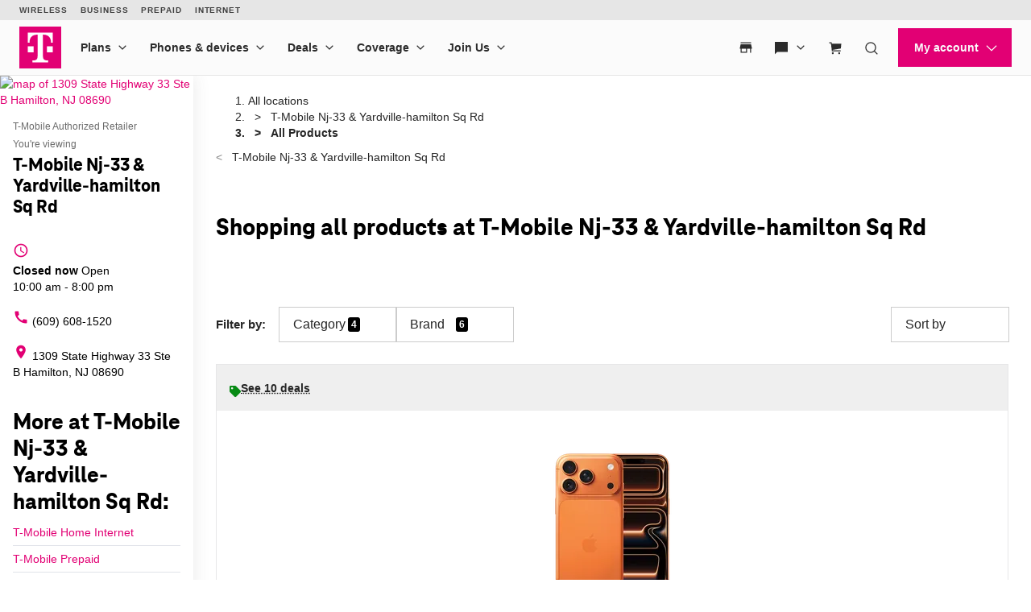

--- FILE ---
content_type: text/html;charset=utf-8
request_url: https://www.t-mobile.com/self-service-content/unav.header.default.header.html
body_size: 12455
content:
<div class="container">
 <div class="xpr-layoutXF">
  <div class="xpr-skipLink" data-xpr-component="skipLink">
   <a class="phx:hide-visually" href="#content-main">Skip to main content</a>
  </div>
  <div data-unav-component="header" class="unav-header">
   <div class="branch-journeys-top" style="display:none;"></div>
   <div class="unav-header__container" x-data="header()" @keydown.escape="isMenuOpen=false; isAccountOpen=false" @click.outside="$event.composedPath().includes($el) ? null : (document.body.classList.remove('no-scroller'), isMenuOpen=false, isAccountOpen=false)" data-subtheme="default" data-unav-header-sticky="true">
    <template x-if="displayScreenShareBanner">
     <div>
      <div class="tdds-notice-bar__container">
       <div class="tdds-notice-bar tdds-notice-bar--announcement tdds-notice-bar--grid">
        <div class="tdds-notice-bar__wrapper">
         <div class="tdds-notice-bar__content phx:align-center">
          <svg viewbox="0 0 1 1" data-size="md" class="phx-icon share-icon phx:color-secondary-400" focusable="false" aria-hidden="true">
           <use href="/etc.clientlibs/digx/experience/clientlibs/clientlib-experience-main/resources/sprite/icons.svg?v4.11#radio-selected"></use>
          </svg>
          <div class="phx:ml-1">
           <p class="tdds-notice-bar__body--bold">Screen share in progress. <button class="tdds-link tdds-link--inline phx:ml-h phx:weight-semibold" type="button" @click="endSession()"> End session. </button></p>
          </div>
         </div>
        </div>
       </div>
       <div class="tdds-notice-bar tdds-notice-bar--caution tdds-notice-bar--grid" x-show="isFullRedaction || isPartialRedaction" x-cloak>
        <div class="tdds-notice-bar__wrapper">
         <div class="tdds-notice-bar__content phx:align-center">
          <svg class="phx-icon share-icon phx:color-caution-300" width="24" height="24" viewbox="0 0 24 24" fill="currentColor" xmlns="http://www.w3.org/2000/svg" focusable="false" aria-hidden="true">
           <path d="M19.7611 21.8691L15.715 17.8537C15.2022 18.0435 14.6339 18.1986 14.0102 18.3191C13.3865 18.4396 12.7163 18.4999 11.9996 18.4999C9.6496 18.4999 7.53615 17.8537 5.65924 16.5614C3.78232 15.2691 2.4086 13.582 1.53809 11.4999C1.90732 10.6166 2.38424 9.79255 2.96886 9.0278C3.55348 8.26306 4.19707 7.59993 4.89964 7.0384L2.13039 4.2384L3.18424 3.18457L20.8149 20.8153L19.7611 21.8691ZM11.9996 15.5768C12.2086 15.5768 12.4227 15.5589 12.6419 15.523C12.8611 15.4871 13.056 15.4345 13.2265 15.3653L8.13424 10.273C8.065 10.4563 8.01244 10.656 7.97654 10.872C7.94064 11.0881 7.92269 11.2974 7.92269 11.4999C7.92269 12.6345 8.31852 13.5977 9.11019 14.3893C9.90185 15.181 10.865 15.5768 11.9996 15.5768ZM18.9534 16.0845L15.8169 12.973C15.8951 12.7602 15.9579 12.532 16.0053 12.2884C16.0528 12.0448 16.0765 11.782 16.0765 11.4999C16.0765 10.3653 15.6807 9.40219 14.889 8.61052C14.0973 7.81885 13.1342 7.42302 11.9996 7.42302C11.7175 7.42302 11.4579 7.44835 11.2208 7.499C10.9836 7.54963 10.7554 7.62559 10.5362 7.72687L8.03424 5.23457C8.66629 4.98329 9.31179 4.79803 9.97076 4.6788C10.6297 4.55956 11.306 4.49995 11.9996 4.49995C14.3432 4.49995 16.4566 5.1461 18.3399 6.4384C20.2233 7.73071 21.597 9.41789 22.4611 11.4999C22.0906 12.3935 21.612 13.2275 21.0255 14.0018C20.439 14.7762 19.7483 15.4704 18.9534 16.0845ZM14.6842 11.8499L11.6746 8.84992C12.1156 8.76659 12.5319 8.79928 12.9236 8.948C13.3153 9.09671 13.6528 9.31786 13.9361 9.61145C14.2259 9.90505 14.438 10.2493 14.5727 10.6441C14.7073 11.039 14.7445 11.4409 14.6842 11.8499Z" />
          </svg>
          <div class="phx:ml-1">
           <template x-if="isFullRedaction">
            <p class="tdds-notice-bar__body--bold">All information on this page is hidden from your Expert.</p>
           </template>
           <template x-if="isPartialRedaction">
            <p class="tdds-notice-bar__body--bold">All personal information on this page is hidden from your Expert.</p>
           </template>
          </div>
         </div>
        </div>
       </div>
      </div>
     </div>
    </template>
    <div class="unav-header__mobile">
     <div class="unav-header__logo unav-header__logo--mobile">
      <a href="/?INTNAV=tNav:Home" data-analytics-navigation-name="Home" target="_self"> <img src="/content/dam/t-mobile/ntm/branding/logos/corporate/tmo-logo-v4.svg" alt="T-Mobile" width="52" height="52"> </a>
     </div>
     <div class="unav-header__mobileAuth">
      <button type="button" class="unav-header__authToggle unav-header__authToggle--unauthenticated" @click="openAuthMobileMenu()" :aria-expanded="isAccountOpen" aria-label="My account" data-domain-mapping="tmo">
       <svg data-size="md" class="phx-icon " width="24" height="24" viewbox="0 0 24 24" fill="currentColor" xmlns="http://www.w3.org/2000/svg" focusable="false" aria-hidden="true">
        <path d="M12 11.6914C11.0375 11.6914 10.2136 11.3487 9.52825 10.6634C8.84275 9.97791 8.5 9.15391 8.5 8.19141C8.5 7.22891 8.84275 6.40499 9.52825 5.71966C10.2136 5.03416 11.0375 4.69141 12 4.69141C12.9625 4.69141 13.7864 5.03416 14.4718 5.71966C15.1573 6.40499 15.5 7.22891 15.5 8.19141C15.5 9.15391 15.1573 9.97791 14.4718 10.6634C13.7864 11.3487 12.9625 11.6914 12 11.6914ZM4.5 19.3069V17.0837C4.5 16.594 4.633 16.1405 4.899 15.7232C5.165 15.3058 5.5205 14.985 5.9655 14.7607C6.95383 14.2762 7.95092 13.9127 8.95675 13.6704C9.96258 13.4281 10.977 13.3069 12 13.3069C13.023 13.3069 14.0374 13.4281 15.0433 13.6704C16.0491 13.9127 17.0462 14.2762 18.0345 14.7607C18.4795 14.985 18.835 15.3058 19.101 15.7232C19.367 16.1405 19.5 16.594 19.5 17.0837V19.3069H4.5Z" />
       </svg> Login </button>
      <div class="unav-header-mobile__cart">
       <div class="unav-headerTool " x-data="headerDropdown()" x-trap="isTabbing || !isDesktop ? isOpen : null" @mouseleave.passive="isDesktop ? isOpen = false : null" @keyup.escape="isDesktop ? isOpen = false : null" :class="{ 'unav-headerTool--open' : isOpen }">
        <div class="unav-headerTool__header" @mouseover.passive="isDesktop &amp;&amp; !isTabbing ? isOpen = true : null">
         <a x-data="unavCart()" href="/cart?INTNAV=tNav:Cart" target="_self" class="unav-headerTool__link false" data-domain-mapping="tmo" :aria-label="ariaLabelCart">
          <svg data-size="sm" class="phx-icon " width="24" height="24" viewbox="0 0 24 24" fill="currentColor" xmlns="http://www.w3.org/2000/svg" focusable="false" aria-hidden="true">
           <path fill-rule="evenodd" clip-rule="evenodd" d="M2 5.75H4.42076L4.73933 7.2151L6.1057 17.75H20V16.25H7.42371L7.33137 15.538L20.164 13.4742L20.8224 6.33696H6.08344L5.62966 4.25H2V5.75ZM9 20.5C9 21.3284 8.32843 22 7.5 22C6.67157 22 6 21.3284 6 20.5C6 19.6716 6.67157 19 7.5 19C8.32843 19 9 19.6716 9 20.5ZM19 20.5C19 21.3284 18.3284 22 17.5 22C16.6716 22 16 21.3284 16 20.5C16 19.6716 16.6716 19 17.5 19C18.3284 19 19 19.6716 19 20.5Z" />
          </svg><span class="unav-headerTool__linkLabel phx:hide-visually unav-headerTool__linkLabel--hideLabel">Cart</span> <span aria-hidden="true" class="unav-headerTool__linkBadge" data-unav-cart-cookie="tmobglobalshareddata"></span> </a>
        </div>
       </div>
      </div>
     </div><button type="button" class="unav-header__menu" @click.prevent="openMobileMenu()" :aria-expanded="isMenuOpen" aria-label="Menu" data-domain-mapping="tmo">
      <svg data-size="xx" class="phx-icon " width="24" height="24" viewbox="0 0 24 24" fill="currentColor" xmlns="http://www.w3.org/2000/svg" focusable="false" aria-hidden="true">
       <path d="M3.5 17.6347V16.1347H20.5V17.6347H3.5ZM3.5 12.7501V11.2501H20.5V12.7501H3.5ZM3.5 7.86545V6.36548H20.5V7.86545H3.5Z" />
      </svg></button>
    </div>
    <div class="unav-header__track" data-header-track x-trap.noscroll="!isDesktop ? isMenuOpen : false" :class="{ 'unav-header__track--open' : isMenuOpen, 'unav-header__track--noscroll' : isAccountOpen }">
     <div class="unav-header__mobileControls">
      <button type="button" @click.prevent="document.body.classList.remove('no-scroller');isMenuOpen = ! isMenuOpen" :aria-expanded="isMenuOpen ? 'true' : 'false'" aria-label="Collapse menu">
       <svg data-size="xx" class="phx-icon " width="24" height="24" viewbox="0 0 24 24" fill="currentColor" xmlns="http://www.w3.org/2000/svg" focusable="false" aria-hidden="true">
        <path d="M6.40002 18.6538L5.34619 17.6L10.9462 12L5.34619 6.40002L6.40002 5.34619L12 10.9462L17.6 5.34619L18.6538 6.40002L13.0538 12L18.6538 17.6L17.6 18.6538L12 13.0538L6.40002 18.6538Z" />
       </svg></button>
     </div>
     <div data-header-primary class="unav-header__primary">
      <div class="unav-header__primaryContainer">
       <div>
        <div class="unav-header__logo unav-header__logo--desktop">
         <a href="/?INTNAV=tNav:Home" data-analytics-navigation-name="Home" data-domain-mapping="tmo" target="_self"> <img src="/content/dam/t-mobile/ntm/branding/logos/corporate/tmo-logo-v4.svg" alt="T-Mobile" width="52" height="52"> </a>
        </div>
       </div>
       <div class="unav-header__search unav-header__search--compact">
        <div class="unav-headerTool unav-headerTool--search unav-search" x-data="unavSearch()" @keydown.escape="closeSearch" @click.outside="$event.composedPath().includes($el) ? null : (isDesktop ? isOpen=false : null)">
         <div data-unav-search-settings data-unav-search-linkpath="/search" data-unav-search-target="_self" data-unav-search-numberofresults="8" data-unav-search-searchhub="TMO" data-unav-search-searchdomain="https://www.t-mobile.com" data-unav-search-enablecaching="true" data-unav-search-enablecachesearchtopsuggestions="true" data-unav-search-enablesearchrecommendations="true" data-unav-search-enablepromotions="true" data-unav-search-enablepopularsearch="true" data-unav-search-popularlinkslabel="POPULAR" data-unav-search-popularsearchcount="4" data-unav-search-enabletopsuggestioncaching="true" data-unav-search-enablerecentsearch="true" data-unav-search-recentsearchcount="5" data-unav-search-recentsearchlabel="RECENT SEARCHES" data-unav-search-enableautosuggestion="true" data-unav-search-autofillcategorycount="2" data-unav-search-autofillsearchcount="3" data-unav-search-enabletopsuggestion="true" data-unav-search-topsuggestionslabel="TOP SUGGESTIONS" data-unav-search-topsuggestionsearchcount="3"></div><button type="button" class="unav-headerTool__link false unav-headerTool__link--search" @click.prevent="openSearch" :aria-expanded="isOpen">
          <svg data-size="sm" class="phx-icon " width="24" height="24" viewbox="0 0 24 24" fill="currentColor" xmlns="http://www.w3.org/2000/svg" focusable="false" aria-hidden="true">
           <path fill-rule="evenodd" clip-rule="evenodd" d="M17.1018 18.1624C15.717 19.3101 13.9391 20 12 20C7.58172 20 4 16.4183 4 12C4 7.58172 7.58172 4 12 4C16.4183 4 20 7.58172 20 12C20 13.9391 19.3101 15.717 18.1624 17.1018L22.5607 21.5001L21.5001 22.5607L17.1018 18.1624ZM18.5 12C18.5 15.5899 15.5899 18.5 12 18.5C8.41015 18.5 5.5 15.5899 5.5 12C5.5 8.41015 8.41015 5.5 12 5.5C15.5899 5.5 18.5 8.41015 18.5 12Z" />
          </svg><span class="unav-headerTool__linkLabel unav-headerTool__linkLabel--hideLabel">Search</span> </button>
         <div x-show="!isDesktop || isOpen" x-trap="isOpen" class="unav-search__overlay" style="display: none">
          <form novalidate autocomplete="off" role="search" aria-label="Sitewide" class="unav-search__form" @submit.prevent="submit(searchTerm,'',$event ,'', false)">
           <input id="unav-search-input-mobile" type="search" placeholder="&nbsp;" class="unav-search__input" autocorrect="off" autocapitalize="off" autocomplete="off" spellcheck="off" role="combobox" aria-autocomplete="list" aria-owns="search-results-recent search-results-popular search-results-categories search-results-suggestions search-results-top-suggestions" x-ref="searchinput" x-model="searchTerm" @keydown="openSearchSuggestions" @touchstart.passive="!isDesktop ? openSearchSuggestionsImmediate : false" @input.debounce.300ms="getSearchSuggestions" @keydown.down="focusFirstSearchResult" @keydown.up="focusLastSearchResult" :aria-expanded="isOpen"> <label class="unav-search__label" for="unav-search-input-mobile"> Search </label> <button type="submit" class="unav-search__submit" :data-analytics-search-input="'tNav|Search|' + searchTerm" :disabled="searchTerm.length === 0">
            <svg data-size="md" class="phx-icon " width="24" height="24" viewbox="0 0 24 24" fill="currentColor" xmlns="http://www.w3.org/2000/svg" focusable="false" aria-hidden="true">
             <path fill-rule="evenodd" clip-rule="evenodd" d="M17.1018 18.1624C15.717 19.3101 13.9391 20 12 20C7.58172 20 4 16.4183 4 12C4 7.58172 7.58172 4 12 4C16.4183 4 20 7.58172 20 12C20 13.9391 19.3101 15.717 18.1624 17.1018L22.5607 21.5001L21.5001 22.5607L17.1018 18.1624ZM18.5 12C18.5 15.5899 15.5899 18.5 12 18.5C8.41015 18.5 5.5 15.5899 5.5 12C5.5 8.41015 8.41015 5.5 12 5.5C15.5899 5.5 18.5 8.41015 18.5 12Z" />
            </svg><span class="phx:hide-visually">Submit search query</span> </button> <button type="button" class="unav-search__close" @click="closeSearch" :aria-expanded="isOpen">
            <svg data-size="md" class="phx-icon " width="24" height="24" viewbox="0 0 24 24" fill="currentColor" xmlns="http://www.w3.org/2000/svg" focusable="false" aria-hidden="true">
             <path d="M8.39998 16.6538L12 13.0538L15.6 16.6538L16.6538 15.6L13.0538 12L16.6538 8.39998L15.6 7.34615L12 10.9462L8.39998 7.34615L7.34615 8.39998L10.9461 12L7.34615 15.6L8.39998 16.6538ZM12.0016 21.5C10.6877 21.5 9.45268 21.2506 8.29655 20.752C7.1404 20.2533 6.13472 19.5765 5.2795 18.7217C4.42427 17.8669 3.74721 16.8616 3.24833 15.706C2.74944 14.5504 2.5 13.3156 2.5 12.0017C2.5 10.6877 2.74933 9.45268 3.248 8.29655C3.74667 7.1404 4.42342 6.13472 5.27825 5.2795C6.1331 4.42427 7.13834 3.74721 8.29398 3.24833C9.44959 2.74944 10.6844 2.5 11.9983 2.5C13.3122 2.5 14.5473 2.74933 15.7034 3.248C16.8596 3.74667 17.8652 4.42342 18.7205 5.27825C19.5757 6.1331 20.2527 7.13834 20.7516 8.29398C21.2505 9.44959 21.5 10.6844 21.5 11.9983C21.5 13.3122 21.2506 14.5473 20.752 15.7034C20.2533 16.8596 19.5765 17.8652 18.7217 18.7205C17.8669 19.5757 16.8616 20.2527 15.706 20.7516C14.5504 21.2505 13.3156 21.5 12.0016 21.5Z" />
            </svg><span class="phx:hide-visually">Close out of search</span> </button>
          </form>
          <div class="unav-search__results" x-ref="searchresults" x-show="isOpen" @keydown.down="$focus.wrap().next()" @keydown.up="$focus.wrap().previous()">
           <div class="unav-search__group unav-search__group--recent" x-show="enableRecentSearch &amp;&amp; searchTerm.length === 0 &amp;&amp; recentSearch.length>0">
            <span class="unav-search__heading" id="results-describedby-recent-mobile" x-text="'RECENT SEARCHES'||'Recent Search'"></span>
            <ul id="search-results-recent-mobile" aria-labelledby="results-describedby-recent-mobile">
             <template x-for="item in recentSearch">
              <li>
               <svg data-size="md" class="phx-icon " width="24" height="24" viewbox="0 0 24 24" fill="currentColor" xmlns="http://www.w3.org/2000/svg" focusable="false" aria-hidden="true">
                <path fill-rule="evenodd" clip-rule="evenodd" d="M17.1018 18.1624C15.717 19.3101 13.9391 20 12 20C7.58172 20 4 16.4183 4 12C4 7.58172 7.58172 4 12 4C16.4183 4 20 7.58172 20 12C20 13.9391 19.3101 15.717 18.1624 17.1018L22.5607 21.5001L21.5001 22.5607L17.1018 18.1624ZM18.5 12C18.5 15.5899 15.5899 18.5 12 18.5C8.41015 18.5 5.5 15.5899 5.5 12C5.5 8.41015 8.41015 5.5 12 5.5C15.5899 5.5 18.5 8.41015 18.5 12Z" />
               </svg><button type="button" @click="submit(item,'',$event,'', false)" x-text="item" :disabled="recentSearch.length===0" :aria-label="'Search for '+ item" data-analytics-search="tNav|Search|Recent Searches"> </button></li>
             </template>
            </ul><span role="status" class="phx:hide-visually" aria-live="polite" x-text="recentSearch?.length + ' recent searches'"></span>
           </div>
           <div class="unav-search__group unav-search__group--popular" x-show="enablePopularSearch &amp;&amp; searchTerm.length === 0 &amp;&amp; popularSuggestions.length>0">
            <span class="unav-search__heading" id="results-describedby-popular-mobile" x-text="'POPULAR' || 'Popular'"></span>
            <ul x-show="searchTerm.length === 0" id="search-results-popular-mobile" aria-labelledby="results-describedby-popular-mobile">
             <template x-for="popular in popularSuggestions">
              <li><button type="button" x-show="popular &amp;&amp; popular.displayText &amp;&amp; popular.expression" @click="submit(popular.expression,'',$event,'Popular', true)" x-html="popular.displayText" :disabled="searchTerm.length>0 || popularSuggestions?.length===0" :aria-label="'Search for '+ popular?.expression" data-analytics-search="tNav|Search|Popular"> </button></li>
             </template>
            </ul><span role="status" class="phx:hide-visually" aria-live="polite" x-text="popularSuggestions?.length + ' popular search suggestions'"></span>
           </div>
           <div class="unav-search__group unav-search__group--top" x-show="searchTerm.length >= 3 &amp;&amp; topSuggestionItem?.displayText &amp;&amp; topSuggestionItem?.expression &amp;&amp; topSuggestions?.categories?.length>0">
            <button type="button" @click="submit(topSuggestionItem?.expression,'',$event,'', true)" x-html="topSuggestionItem?.displayText" :disabled="searchTerm.length<=3 || !topSuggestionItem?.displayText || !topSuggestionItem?.expression" :aria-label="'Search for '+ topSuggestionItem?.expression" data-analytics-search="tNav|Search"> </button>
           </div>
           <div class="unav-search__group unav-search__group--categories" x-show="searchTerm.length >= 3 &amp;&amp; topSuggestionItem &amp;&amp; topSuggestions?.categories?.length>0">
            <span class="phx:hide-visually" id="results-describedby-categories-mobile">Categories</span>
            <ul id="search-results-categories-mobile" aria-labelledby="results-describedby-categories-mobile">
             <template x-for="category in topSuggestions?.categories">
              <li><button type="button" :disabled="!searchTerm || searchTerm.length===0 || topSuggestions?.categories?.length===0" :data-analytics-search="'tNav|Search|'+ category +'|' + topSuggestionItem?.expression" :aria-label="'Search for '+ searchTerm +' in '+ category" x-html="category" @click="submit(topSuggestionItem?.expression, category, $event,'', true)"> </button></li>
             </template>
            </ul><span role="status" class="phx:hide-visually" aria-live="polite" x-text="topSuggestions?.categories?.length + ' categories'"></span>
           </div>
           <div class="unav-search__group unav-search__group--suggestions" x-show="searchTerm.length > 0">
            <span class="phx:hide-visually" id="results-describedby-suggestions-mobile">Suggestions</span>
            <ul id="search-results-suggestions-mobile" aria-labelledby="results-describedby-suggestions-mobile">
             <template x-for="item in searchSuggestions">
              <li><button type="button" @click="submit(item.expression, '' , $event,'', true)" x-html="item.displayText" :disabled="searchTerm.length===0 || searchSuggestions?.length===0" :aria-label="'Search for '+ item?.expression" data-analytics-search="tNav|Search"> </button></li>
             </template>
            </ul><span role="status" class="phx:hide-visually" aria-live="polite" x-text="searchSuggestions?.length + ' search suggestions'"></span>
           </div>
           <div class="unav-search__group unav-search__group--popular" x-show="enableTopSuggestion &amp;&amp; searchTerm.length >= 3 &amp;&amp; topSuggestions?.topSugResult?.length>0">
            <span class="unav-search__heading" id="results-describedby-top-suggestions-mobile" x-text="'TOP SUGGESTIONS'|| 'Top Suggestions'"></span>
            <ul id="search-results-top-suggestions-mobile" aria-labelledby="results-describedby-top-suggestions-mobile">
             <template x-for="item in topSuggestions?.topSugResult">
              <li x-show="item?.uri"><a @click="coveoEvent(item)" :href="item.uri" class="unav-search__device" :aria-hidden="searchTerm.length<=3 || topSuggestions?.topSugResult?.length===0 ? 'true' : 'false'" data-analytics-search="tNav|Search|Top Suggestions">
                <template x-if="item.thumbnail">
                 <img class="unav-search__deviceImg" :src="item.thumbnail" alt="">
                </template>
                <div class="unav-search__deviceInfo">
                 <p x-show="item.brand" x-text="item.brand" class="phx:weight-bold"></p>
                 <p x-show="item.familyname" x-html="item.familyname"></p>
                 <p x-show="item.date" x-text="item.date"></p>
                </div></a></li>
             </template>
            </ul><span role="status" class="phx:hide-visually" aria-live="polite" x-text="topSuggestions?.topSugResult?.length + ' top suggestions'"></span>
           </div>
          </div>
         </div>
        </div>
       </div>
       <nav class="unav-header__nav" aria-label="Main">
        <ul class="unav-nav unav-headerNav">
         <li class="unav-headerNav__item" x-data="headerDropdown()" x-trap="isTabbing || !isDesktop ? isOpen : null" @mouseleave="isDesktop ? isOpen = false : null" @keyup.escape="isDesktop ? isOpen = false : null" @click.outside="$event.composedPath().includes($el) ? null : (isDesktop ? isOpen=false : null)" :class="{ 'unav-headerNav__item--open' : isOpen }" data-customer="any">
          <div class="unav-headerNav__header" @mouseover="isDesktop &amp;&amp; !isTabbing ? isOpen = true : null">
           <a href="/cell-phone-plans?INTNAV=tNav%3APlans" class="unav-headerNav__header-link " data-analytics-navigation-name="Plans" data-domain-mapping="none" target="_self">Plans</a> <button type="button" class="unav-header__toggle" @click.prevent="isOpen = !isOpen" :aria-expanded="isOpen"> <span class="phx:hide-visually">Plans</span>
            <svg data-size="xx" class="phx-icon unav-headerNav__chevron" width="24" height="24" viewbox="0 0 24 24" fill="currentColor" xmlns="http://www.w3.org/2000/svg" focusable="false" aria-hidden="true">
             <path d="M12 15.3541L6.34619 9.70031L7.40002 8.64648L12 13.2465L16.6 8.64648L17.6538 9.70031L12 15.3541Z" />
            </svg></button>
          </div>
          <div class="unav-header__dropdown" :class="{ 'unav-header__dropdown--open' : isOpen }">
           <ul class="unav-nav__columns">
            <li data-customer="any" style="--index: 0"><span class="unav-nav__columnHeading " data-domain-mapping="tmo">Mobile plans</span>
             <ul class="unav-nav__column">
              <li data-customer="any"><a href="/cell-phone-plans?INTNAV=tNav%3APlans%3AMagenta" data-analytics-navigation-name="Mobile plans|Unlimited Phone Plans" target="_self" data-domain-mapping="none">Unlimited Phone Plans</a></li>
              <li data-customer="any"><a href="/cell-phone-plans/unlimited-55-senior-discount-plans?INTNAV=tNav%3APlans%3AUnlimitedAge55" data-analytics-navigation-name="Mobile plans|Unlimited Age 55+" target="_self">Unlimited Age 55+</a></li>
              <li data-customer="any"><a href="/cell-phone-plans/military-discount-plans?INTNAV=tNav%3APlans%3AMilitaryVeterans" data-analytics-navigation-name="Mobile plans|Military &amp; Veterans" target="_self">Military &amp; Veterans</a></li>
              <li data-customer="any"><a href="/cell-phone-plans/first-responder-discounts?INTNAV=tNav%3APlans%3AFirstResponder" data-analytics-navigation-name="Mobile plans|First Responder" target="_self">First Responder</a></li>
             </ul></li>
            <li data-customer="any" style="--index: 1"><span class="unav-nav__columnHeading " data-domain-mapping="tmo">Other plans</span>
             <ul class="unav-nav__column">
              <li data-customer="any"><a href="/home-internet/plans?INTNAV=tNav%3APlans%3AHomeInternet" data-analytics-navigation-name="Other plans|5G Home Internet Plans" target="_self">5G Home Internet Plans</a></li>
              <li data-customer="any"><a href="https://fiber.t-mobile.com/offer/plans?INTNAV=tNav%3AFiberInternetPlans" data-analytics-navigation-name="Other plans|Fiber Internet Plans" target="_self">Fiber Internet Plans</a></li>
              <li data-customer="any"><a href="/cell-phone-plans/affordable-data-plans?INTNAV=tNav%3APlans%3AWatchAndTabletPlans" data-analytics-navigation-name="Other plans|Watch &amp; Tablet Plans" target="_self">Watch &amp; Tablet Plans</a></li>
              <li data-customer="any"><a href="https://prepaid.t-mobile.com/prepaid-plans?brand=TMOPrepaid&amp;icid=MGPR_MTW_U_EVTMOPREPD_3F1BE1C5C94EB7F638920&amp;INTNAV=tNav%3APlans%3APrepaidPhonePlans" data-analytics-navigation-name="Other plans|Prepaid Phone Plans" target="_self">Prepaid Phone Plans</a></li>
              <li data-customer="any"><a href="https://www.t-mobile.com/business/wireless-business-plans?INTNAV=tNav%3APlans%3ABusinessPhonePlans" data-analytics-navigation-name="Other plans|Business Phone Plans" target="_self" data-domain-mapping="none">Business Phone Plans</a></li>
             </ul></li>
           </ul>
          </div></li>
         <li class="unav-headerNav__item" x-data="headerDropdown()" x-trap="isTabbing || !isDesktop ? isOpen : null" @mouseleave="isDesktop ? isOpen = false : null" @keyup.escape="isDesktop ? isOpen = false : null" @click.outside="$event.composedPath().includes($el) ? null : (isDesktop ? isOpen=false : null)" :class="{ 'unav-headerNav__item--open' : isOpen }" data-customer="any">
          <div class="unav-headerNav__header" @mouseover="isDesktop &amp;&amp; !isTabbing ? isOpen = true : null">
           <a href="/cell-phones?INTNAV=tNav%3ADevices" class="unav-headerNav__header-link " data-analytics-navigation-name="Phones &amp; devices" data-domain-mapping="tmo" target="_self">Phones &amp; devices</a> <button type="button" class="unav-header__toggle" @click.prevent="isOpen = !isOpen" :aria-expanded="isOpen"> <span class="phx:hide-visually">Phones &amp; devices</span>
            <svg data-size="xx" class="phx-icon unav-headerNav__chevron" width="24" height="24" viewbox="0 0 24 24" fill="currentColor" xmlns="http://www.w3.org/2000/svg" focusable="false" aria-hidden="true">
             <path d="M12 15.3541L6.34619 9.70031L7.40002 8.64648L12 13.2465L16.6 8.64648L17.6538 9.70031L12 15.3541Z" />
            </svg></button>
          </div>
          <div class="unav-header__dropdown" :class="{ 'unav-header__dropdown--open' : isOpen }">
           <ul class="unav-nav__single__column">
            <li data-customer="any" style="--index: 0"><a class=" " target="_self" data-domain-mapping="tmo" data-analytics-navigation-name="Phones &amp; devices|Cell phones" href="/cell-phones?INTNAV=tNav%3ADevices%3ACellPhones">Cell phones</a></li>
            <li data-customer="any" style="--index: 1"><a class=" " target="_self" data-domain-mapping="tmo" data-analytics-navigation-name="Phones &amp; devices|5G phones" href="/5g/phones?INTNAV=tNav%3ADevices%3A5GPhones">5G phones</a></li>
            <li data-customer="any" style="--index: 2"><a class=" " target="_self" data-domain-mapping="tmo" data-analytics-navigation-name="Phones &amp; devices|Tablets" href="/tablets?INTNAV=tNav%3ADevices%3ATablets">Tablets</a></li>
            <li data-customer="any" style="--index: 3"><a class=" " target="_self" data-domain-mapping="tmo" data-analytics-navigation-name="Phones &amp; devices|Smartwatches" href="/smart-watches?INTNAV=tNav%3ADevices%3ASmartwatches">Smartwatches</a></li>
            <li data-customer="any" style="--index: 4"><a class=" " target="_self" data-domain-mapping="tmo" data-analytics-navigation-name="Phones &amp; devices|Hotspots &amp; more" href="/hotspots-iot-connected-devices?INTNAV=tNav%3ADevices%3AHotspotsIoT">Hotspots &amp; more</a></li>
            <li data-customer="any" style="--index: 5"><a class=" " target="_self" data-domain-mapping="tmo" data-analytics-navigation-name="Phones &amp; devices|Accessories" href="/accessories?INTNAV=tNav%3ADevices%3AAccessories">Accessories</a></li>
            <li data-customer="any" style="--index: 6"><a class=" " target="_self" data-domain-mapping="none" data-analytics-navigation-name="Phones &amp; devices|Bring your own device" href="/commerce/bring-your-own-phone?INTNAV=tNav%3ADevices%3ABYOD">Bring your own device</a></li>
            <li data-customer="any" style="--index: 7"><a class=" " target="_self" data-domain-mapping="none" data-analytics-navigation-name="Phones &amp; devices|Holiday Tech Gift Ideas 2025" href="/devices/tech-gifts?INTNAV=tNav%3ADevices%3AHolidayTechGiftIdeas2025">Holiday Tech Gift Ideas 2025</a></li>
           </ul>
          </div></li>
         <li class="unav-headerNav__item" x-data="headerDropdown()" x-trap="isTabbing || !isDesktop ? isOpen : null" @mouseleave="isDesktop ? isOpen = false : null" @keyup.escape="isDesktop ? isOpen = false : null" @click.outside="$event.composedPath().includes($el) ? null : (isDesktop ? isOpen=false : null)" :class="{ 'unav-headerNav__item--open' : isOpen }" data-customer="any">
          <div class="unav-headerNav__header" @mouseover="isDesktop &amp;&amp; !isTabbing ? isOpen = true : null">
           <a href="/offers?INTNAV=tNav%3ADeals" class="unav-headerNav__header-link " data-analytics-navigation-name="Deals" data-domain-mapping="tmo" target="_self">Deals</a> <button type="button" class="unav-header__toggle" @click.prevent="isOpen = !isOpen" :aria-expanded="isOpen"> <span class="phx:hide-visually">Deals</span>
            <svg data-size="xx" class="phx-icon unav-headerNav__chevron" width="24" height="24" viewbox="0 0 24 24" fill="currentColor" xmlns="http://www.w3.org/2000/svg" focusable="false" aria-hidden="true">
             <path d="M12 15.3541L6.34619 9.70031L7.40002 8.64648L12 13.2465L16.6 8.64648L17.6538 9.70031L12 15.3541Z" />
            </svg></button>
          </div>
          <div class="unav-header__dropdown" :class="{ 'unav-header__dropdown--open' : isOpen }">
           <ul class="unav-nav__single__column">
            <li data-customer="any" style="--index: 0"><a class=" " target="_self" data-domain-mapping="tmo" data-analytics-navigation-name="Deals|See all deals" href="/offers?INTNAV=tNav%3ADeals%3AAll">See all deals</a></li>
            <li data-customer="any" style="--index: 1"><a class=" " target="_self" data-domain-mapping="tmo" data-analytics-navigation-name="Deals|Apple" href="/offers/apple-iphone-deals?INTNAV=tNav%3ADeals%3AApple">Apple</a></li>
            <li data-customer="any" style="--index: 2"><a class=" " target="_self" data-domain-mapping="tmo" data-analytics-navigation-name="Deals|Samsung" href="/offers/samsung-phone-deals?INTNAV=tNav%3ADeals%3ASamsung">Samsung</a></li>
            <li data-customer="any" style="--index: 3"><a class=" " target="_self" data-domain-mapping="tmo" data-analytics-navigation-name="Deals|Motorola" href="/offers/motorola-phone-deals?INTNAV=tNav%3ADeals%3AMotorola">Motorola</a></li>
            <li data-customer="any" style="--index: 4"><a class=" " target="_self" data-domain-mapping="tmo" data-analytics-navigation-name="Deals|Google" href="/offers/google-phone-deals?INTNAV=tNav%3ADeals%3AGoogle">Google</a></li>
            <li data-customer="any" style="--index: 5"><a class=" " target="_self" data-domain-mapping="none" data-analytics-navigation-name="Deals|Revvl" href="/offers/t-mobile-revvl-phone-deals?INTNAV=tNav%3ADeals%3AREVVL">Revvl</a></li>
            <li data-customer="any" style="--index: 6"><a class=" " target="_self" data-domain-mapping="none" data-analytics-navigation-name="Deals|Free &amp; Zero Down Phones" href="/switch/free-cell-phone-with-plan?INTNAV=tNav%3ADeals%3AFreeZeroDownPhones">Free &amp; Zero Down Phones</a></li>
            <li data-customer="any" style="--index: 7"><a class=" " target="_self" data-domain-mapping="none" data-analytics-navigation-name="Deals|Black Friday Deals" href="/offers/black-friday-deals?INTNAV=tNav%3ADeals%3ABlackFridayDeals">Black Friday Deals</a></li>
            <li data-customer="any" style="--index: 8"><a class=" " target="_self" data-domain-mapping="none" data-analytics-navigation-name="Deals|Cyber Monday Deals" href="/offers/cyber-monday-deals?INTNAV=tNav%3ADeals%3ACyberMondayDeals">Cyber Monday Deals</a></li>
           </ul>
          </div></li>
         <li class="unav-headerNav__item" x-data="headerDropdown()" x-trap="isTabbing || !isDesktop ? isOpen : null" @mouseleave="isDesktop ? isOpen = false : null" @keyup.escape="isDesktop ? isOpen = false : null" @click.outside="$event.composedPath().includes($el) ? null : (isDesktop ? isOpen=false : null)" :class="{ 'unav-headerNav__item--open' : isOpen }" data-customer="any">
          <div class="unav-headerNav__header" @mouseover="isDesktop &amp;&amp; !isTabbing ? isOpen = true : null">
           <a href="/coverage/network?INTNAV=tNav%3ACoverage" class="unav-headerNav__header-link " data-analytics-navigation-name="Coverage" data-domain-mapping="tmo" target="_self">Coverage</a> <button type="button" class="unav-header__toggle" @click.prevent="isOpen = !isOpen" :aria-expanded="isOpen"> <span class="phx:hide-visually">Coverage</span>
            <svg data-size="xx" class="phx-icon unav-headerNav__chevron" width="24" height="24" viewbox="0 0 24 24" fill="currentColor" xmlns="http://www.w3.org/2000/svg" focusable="false" aria-hidden="true">
             <path d="M12 15.3541L6.34619 9.70031L7.40002 8.64648L12 13.2465L16.6 8.64648L17.6538 9.70031L12 15.3541Z" />
            </svg></button>
          </div>
          <div class="unav-header__dropdown" :class="{ 'unav-header__dropdown--open' : isOpen }">
           <ul class="unav-nav__single__column">
            <li data-customer="any" style="--index: 0"><a class=" " target="_self" data-domain-mapping="tmo" data-analytics-navigation-name="Coverage|Our network" href="/coverage/network?INTNAV=tNav%3ACoverage%3ANetwork">Our network</a></li>
            <li data-customer="any" style="--index: 1"><a class=" " target="_self" data-domain-mapping="tmo" data-analytics-navigation-name="Coverage|4G &amp; 5G Coverage map" href="/coverage/coverage-map?INTNAV=tNav%3ACoverage%3A5G4GCoverageMap">4G &amp; 5G Coverage map</a></li>
            <li data-customer="any" style="--index: 2"><a class=" " target="_self" data-domain-mapping="tmo" data-analytics-navigation-name="Coverage|What is 5G" href="/5g?INTNAV=tNav%3ACoverage%3AWhatIs5G">What is 5G</a></li>
            <li data-customer="any" style="--index: 3"><a class=" " target="_self" data-domain-mapping="none" data-analytics-navigation-name="Coverage|Satellite Phone Service" href="/coverage/satellite-phone-service?INTNAV=tNav%3ACoverage%3ARural5GInternet">Satellite Phone Service</a></li>
            <li data-customer="any" style="--index: 4"><a class=" " target="_self" data-domain-mapping="tmo" data-analytics-navigation-name="Coverage|Rural &amp; Small Towns" href="/coverage/small-towns-rural-areas?INTNAV=tNav%3ACoverage%3ARural5GInternet">Rural &amp; Small Towns</a></li>
            <li data-customer="any" style="--index: 5"><a class=" " target="_self" data-domain-mapping="tmo" data-analytics-navigation-name="Coverage|Try our network" href="/offers/free-trial?INTNAV=tNav%3AWhy%3ATryOurNetwork">Try our network</a></li>
            <li data-customer="any" style="--index: 6"><a class=" " target="_self" data-domain-mapping="tmo" data-analytics-navigation-name="Coverage|5G news" href="/news/category/network?INTNAV=tNav%3ACoverage%3A5GNews">5G news</a></li>
            <li data-customer="any" style="--index: 7"><a class=" " target="_self" data-domain-mapping="tmo" data-analytics-navigation-name="Coverage|Home Internet" href="/home-internet/eligibility?INTNAV=tNav%3ACoverage%3AHomeInternet">Home Internet</a></li>
           </ul>
          </div></li>
         <li class="unav-headerNav__item" x-data="headerDropdown()" x-trap="isTabbing || !isDesktop ? isOpen : null" @mouseleave="isDesktop ? isOpen = false : null" @keyup.escape="isDesktop ? isOpen = false : null" @click.outside="$event.composedPath().includes($el) ? null : (isDesktop ? isOpen=false : null)" :class="{ 'unav-headerNav__item--open' : isOpen }" data-customer="any">
          <div class="unav-headerNav__header" @mouseover="isDesktop &amp;&amp; !isTabbing ? isOpen = true : null">
           <a href="/resources/how-to-join-us?INTNAV=tNav%3AJoin" class="unav-headerNav__header-link " data-analytics-navigation-name="Join Us" data-domain-mapping="none" target="_self">Join Us</a> <button type="button" class="unav-header__toggle" @click.prevent="isOpen = !isOpen" :aria-expanded="isOpen"> <span class="phx:hide-visually">Join Us</span>
            <svg data-size="xx" class="phx-icon unav-headerNav__chevron" width="24" height="24" viewbox="0 0 24 24" fill="currentColor" xmlns="http://www.w3.org/2000/svg" focusable="false" aria-hidden="true">
             <path d="M12 15.3541L6.34619 9.70031L7.40002 8.64648L12 13.2465L16.6 8.64648L17.6538 9.70031L12 15.3541Z" />
            </svg></button>
          </div>
          <div class="unav-header__dropdown" :class="{ 'unav-header__dropdown--open' : isOpen }">
           <ul class="unav-nav__columns">
            <li data-customer="any" style="--index: 0"><span class="unav-nav__columnHeading " data-domain-mapping="tmo">Switch to <nobr>T-Mobile</nobr></span>
             <ul class="unav-nav__column">
              <li data-customer="any"><a href="/resources/how-to-join-us?INTNAV=tNav%3AJoinUs%3AHowToSwitch" data-analytics-navigation-name="Switch to T-Mobile|How to switch" target="_self" data-domain-mapping="none">How to switch</a></li>
              <li data-customer="prospect"><a href="/cell-phone-plans/find-best-plan-for-you?INTNAV=tNav%3AJoinUs%3AHelpMePickAPlanAndPhone" data-analytics-navigation-name="Switch to T-Mobile|Help me pick a plan &amp; phone" target="_self" data-domain-mapping="none">Help me pick a plan &amp; phone</a></li>
              <li data-customer="any"><a href="/resources/bring-your-own-phone?INTNAV=tNav%3AJoinUs%3ABYOD" data-analytics-navigation-name="Switch to T-Mobile|Bring your own phone" target="_self" data-domain-mapping="none">Bring your own phone</a></li>
              <li data-customer="any"><a href="/resources/keep-your-number?INTNAV=tNav%3AJoinUs%3AKeepYourNumber" data-analytics-navigation-name="Switch to T-Mobile|Keep your number" target="_self" data-domain-mapping="none">Keep your number</a></li>
              <li data-customer="any"><a href="/switch/keep-phone-switch-from-verizon-or-att?INTNAV=tNav%3AJoinUs%3AKeepAndSwitch" data-analytics-navigation-name="Switch to T-Mobile|Keep &amp; switch" target="_self" data-domain-mapping="none">Keep &amp; switch</a></li>
              <li data-customer="any"><a href="/switch/pay-off-carrier-etf-phone-deal?INTNAV=tNav%3AJoinUs%3ACarrierFreedomDeal" data-analytics-navigation-name="Switch to T-Mobile|Family Freedom" target="_self" data-domain-mapping="none">Family Freedom</a></li>
              <li data-customer="any"><a href="/offers/free-trial?INTNAV=tNav%3AJoinUs%3ATryOur5gNetwork" data-analytics-navigation-name="Switch to T-Mobile|Try our network" target="_self" data-domain-mapping="none">Try our network</a></li>
             </ul></li>
            <li data-customer="any" style="--index: 1"><span class="unav-nav__columnHeading " data-domain-mapping="tmo">Customer benefits</span>
             <ul class="unav-nav__column">
              <li data-customer="any"><a href="/benefits?INTNAV=tNav%3AJoinUs%3ABenefits" data-analytics-navigation-name="Customer benefits|See all benefits" target="_self" data-domain-mapping="none">See all benefits</a></li>
              <li data-customer="any"><a href="/membership?INTNAV=tNav%3AJoinUs%3AMembership" data-analytics-navigation-name="Customer benefits|Why become a member" target="_self" data-domain-mapping="none">Why become a member</a></li>
              <li data-customer="any"><a href="/tv-streaming?INTNAV=tNav%3AJoinUs%3ATvStreamingDeals" data-analytics-navigation-name="Customer benefits|TV &amp; streaming" target="_self" data-domain-mapping="none">TV &amp; streaming</a></li>
              <li data-customer="any"><a href="/benefits/travel?INTNAV=tNav%3AJoinUs%3ATravel" data-analytics-navigation-name="Customer benefits|Travel benefits" target="_self" data-domain-mapping="none">Travel benefits</a></li>
              <li data-customer="any"><a href="/benefits/music-deals?INTNAV=tNav%3AJoinUs%3AMusicDeals" data-analytics-navigation-name="Customer benefits|Music &amp; concert perks" target="_self" data-domain-mapping="none">Music &amp; concert perks</a></li>
              <li data-customer="any"><a href="/benefits/scam-shield?INTNAV=tNav%3AJoinUs%3AScamShield" data-analytics-navigation-name="Customer benefits|Block scam calls" target="_self" data-domain-mapping="none">Block scam calls</a></li>
              <li data-customer="any"><a href="/offers/t-mobile-tuesdays?INTNAV=tNav%3AJoinUs%3AT-MobileTuesdays" data-analytics-navigation-name="Customer benefits|T-Mobile Tuesdays" target="_self" data-domain-mapping="none"><nobr>T-Mobile</nobr> Tuesdays</a></li>
             </ul></li>
           </ul>
          </div></li>
        </ul>
       </nav>
       <div class="unav-header__aside" data-unav-header-aside>
        <div class="unav-header__store">
         <div class="unav-headerTool " x-data="headerDropdown()" x-trap="isTabbing || !isDesktop ? isOpen : null" @mouseleave.passive="isDesktop ? isOpen = false : null" @keyup.escape="isDesktop ? isOpen = false : null" :class="{ 'unav-headerTool--open' : isOpen }">
          <div class="unav-headerTool__header" @mouseover.passive="isDesktop &amp;&amp; !isTabbing ? isOpen = true : null">
           <a href="/stores/locator?INTNAV=tNav:StoreLocator" target="_self" class="unav-headerTool__link false" data-analytics-navigation-name="Find a store" data-domain-mapping="tmo">
            <svg data-size="sm" class="phx-icon " width="24" height="24" viewbox="0 0 24 24" fill="currentColor" xmlns="http://www.w3.org/2000/svg" focusable="false" aria-hidden="true">
             <path d="M4.21169 5.74995V4.25H19.7886V5.74995H4.21169ZM4.25017 19.75V13.75H3.13477V12.25L4.21169 7.25H19.7886L20.8655 12.25V13.75H19.7501V19.75H18.2502V13.75H13.7501V19.75H4.25017ZM5.75012 18.25H12.2502V13.75H5.75012V18.25Z" />
            </svg><span class="unav-headerTool__linkLabel unav-headerTool__linkLabel--hideLabel">Find a store</span> </a>
          </div>
         </div>
        </div>
        <div class="unav-header__support">
         <div class="unav-headerTool unav-headerTool--children" x-data="headerDropdown()" x-trap="isTabbing || !isDesktop ? isOpen : null" @mouseleave.passive="isDesktop ? isOpen = false : null" @keyup.escape="isDesktop ? isOpen = false : null" :class="{ 'unav-headerTool--open' : isOpen }" @click-away="isOpen = false">
          <div class="unav-headerTool__header" @mouseover.passive="isDesktop &amp;&amp; !isTabbing ? isOpen = true : null">
           <a href="/contact-us?INTNAV=tNav:ContactUs" target="_self" class="unav-headerTool__link false" data-analytics-navigation-name="Contact &amp; support" data-domain-mapping="tmo">
            <svg data-size="sm" class="phx-icon " width="24" height="24" viewbox="0 0 24 24" fill="currentColor" xmlns="http://www.w3.org/2000/svg" focusable="false" aria-hidden="true">
             <path d="M2.5 22.0384V3.5H21.5V18.5H6.03845L2.5 22.0384Z" />
            </svg><span class="unav-headerTool__linkLabel unav-headerTool__linkLabel--hideLabel">Contact &amp; support</span> </a> <button type="button" class="unav-header__toggle" @click.prevent="isOpen = !isOpen" :aria-expanded="isOpen"> <span class="phx:hide-visually">Contact &amp; support</span>
            <svg data-size="sm" class="phx-icon unav-headerTool__chevron" width="24" height="24" viewbox="0 0 24 24" fill="currentColor" xmlns="http://www.w3.org/2000/svg" focusable="false" aria-hidden="true">
             <path d="M12 15.3541L6.34619 9.70031L7.40002 8.64648L12 13.2465L16.6 8.64648L17.6538 9.70031L12 15.3541Z" />
            </svg></button>
          </div>
          <div class="unav-header__dropdown" :class="{ 'unav-header__dropdown--open' : isOpen }">
           <ul class="unav-nav">
            <li data-customer="any" style="--index: 0" data-analytics-navigation-name="Contact &amp; support|Chat with an expert" class="livePersonLink" id="lpUnavLink"></li>
            <li data-customer="any" style="--index: 1"><a id="call-us" target="_self" data-domain-mapping="tmo" data-analytics-navigation-name="Contact &amp; support|1-800-T-MOBILE" href="tel:1-800-866-2453">1-800-<nobr>T-MOBILE</nobr></a></li>
            <li data-customer="any" style="--index: 2"><a target="_self" data-domain-mapping="tmo" data-analytics-navigation-name="Contact &amp; support|Check order status" href="/orders/order-status?INTNAV=tNav%3AContactUs%3ACheckOrderStatus">Check order status</a></li>
            <li data-customer="any" style="--index: 3"><a target="_self" data-domain-mapping="tmo" data-analytics-navigation-name="Contact &amp; support|Help &amp; support" href="/support?INTNAV=tNav%3AContactUs%3ASupport">Help &amp; support</a></li>
            <li data-customer="any" style="--index: 4" data-analytics-navigation-name="Contact &amp; support|Feedback" id="digital-nav-header-div-feedbackLink"></li>
            <li data-customer="any" style="--index: 5"><button type="button" @click="eventNavTypeHandler" class="phx:ta-left" data-event-name="webScreenShare" data-event-data="{&quot;modalId&quot;:&quot;webscreenshare-modal-accept&quot;}" target="_self" data-analytics-navigation-name="Contact &amp; support|Screen share with an Expert" x-cq-linkchecker="skip"> Screen share with an Expert </button></li>
           </ul>
          </div>
         </div>
        </div>
        <div class="unav-header__cart">
         <div class="unav-headerTool " x-data="headerDropdown()" x-trap="isTabbing || !isDesktop ? isOpen : null" @mouseleave.passive="isDesktop ? isOpen = false : null" @keyup.escape="isDesktop ? isOpen = false : null" :class="{ 'unav-headerTool--open' : isOpen }">
          <div class="unav-headerTool__header" @mouseover.passive="isDesktop &amp;&amp; !isTabbing ? isOpen = true : null">
           <a x-data="unavCart()" href="/cart?INTNAV=tNav:Cart" target="_self" class="unav-headerTool__link false" data-domain-mapping="tmo" :aria-label="ariaLabelCart">
            <svg data-size="sm" class="phx-icon " width="24" height="24" viewbox="0 0 24 24" fill="currentColor" xmlns="http://www.w3.org/2000/svg" focusable="false" aria-hidden="true">
             <path fill-rule="evenodd" clip-rule="evenodd" d="M2 5.75H4.42076L4.73933 7.2151L6.1057 17.75H20V16.25H7.42371L7.33137 15.538L20.164 13.4742L20.8224 6.33696H6.08344L5.62966 4.25H2V5.75ZM9 20.5C9 21.3284 8.32843 22 7.5 22C6.67157 22 6 21.3284 6 20.5C6 19.6716 6.67157 19 7.5 19C8.32843 19 9 19.6716 9 20.5ZM19 20.5C19 21.3284 18.3284 22 17.5 22C16.6716 22 16 21.3284 16 20.5C16 19.6716 16.6716 19 17.5 19C18.3284 19 19 19.6716 19 20.5Z" />
            </svg><span class="unav-headerTool__linkLabel  unav-headerTool__linkLabel--hideLabel">Cart</span> <span aria-hidden="true" class="unav-headerTool__linkBadge" data-unav-cart-cookie="tmobglobalshareddata"></span> </a>
          </div>
         </div>
        </div>
        <div class="unav-header__search unav-header__search--wide" data-unav-header-search>
         <div class="unav-headerTool unav-headerTool--search unav-search" x-data="unavSearch()" @keydown.escape="closeSearch" @click.outside="$event.composedPath().includes($el) ? null : (isDesktop ? isOpen=false : null)">
          <div data-unav-search-settings data-unav-search-linkpath="/search" data-unav-search-target="_self" data-unav-search-numberofresults="8" data-unav-search-searchhub="TMO" data-unav-search-searchdomain="https://www.t-mobile.com" data-unav-search-enablecaching="true" data-unav-search-enablecachesearchtopsuggestions="true" data-unav-search-enablesearchrecommendations="true" data-unav-search-enablepromotions="true" data-unav-search-enablepopularsearch="true" data-unav-search-popularlinkslabel="POPULAR" data-unav-search-popularsearchcount="4" data-unav-search-enabletopsuggestioncaching="true" data-unav-search-enablerecentsearch="true" data-unav-search-recentsearchcount="5" data-unav-search-recentsearchlabel="RECENT SEARCHES" data-unav-search-enableautosuggestion="true" data-unav-search-autofillcategorycount="2" data-unav-search-autofillsearchcount="3" data-unav-search-enabletopsuggestion="true" data-unav-search-topsuggestionslabel="TOP SUGGESTIONS" data-unav-search-topsuggestionsearchcount="3"></div><button type="button" class="unav-headerTool__link false unav-headerTool__link--search" @click.prevent="openSearch" :aria-expanded="isOpen">
           <svg data-size="sm" class="phx-icon " width="24" height="24" viewbox="0 0 24 24" fill="currentColor" xmlns="http://www.w3.org/2000/svg" focusable="false" aria-hidden="true">
            <path fill-rule="evenodd" clip-rule="evenodd" d="M17.1018 18.1624C15.717 19.3101 13.9391 20 12 20C7.58172 20 4 16.4183 4 12C4 7.58172 7.58172 4 12 4C16.4183 4 20 7.58172 20 12C20 13.9391 19.3101 15.717 18.1624 17.1018L22.5607 21.5001L21.5001 22.5607L17.1018 18.1624ZM18.5 12C18.5 15.5899 15.5899 18.5 12 18.5C8.41015 18.5 5.5 15.5899 5.5 12C5.5 8.41015 8.41015 5.5 12 5.5C15.5899 5.5 18.5 8.41015 18.5 12Z" />
           </svg><span class="unav-headerTool__linkLabel unav-headerTool__linkLabel--hideLabel">Search</span> </button>
          <div x-show="!isDesktop || isOpen" x-trap="isOpen" class="unav-search__overlay" style="display: none">
           <form novalidate autocomplete="off" role="search" aria-label="Sitewide" class="unav-search__form" @submit.prevent="submit(searchTerm,'',$event ,'', false)">
            <input id="unav-search-input-desktop" type="search" placeholder="&nbsp;" class="unav-search__input" autocorrect="off" autocapitalize="off" autocomplete="off" spellcheck="off" role="combobox" aria-autocomplete="list" aria-owns="search-results-recent search-results-popular search-results-categories search-results-suggestions search-results-top-suggestions" x-ref="searchinput" x-model="searchTerm" @keydown="openSearchSuggestions" @touchstart.passive="!isDesktop ? openSearchSuggestionsImmediate : false" @input.debounce.300ms="getSearchSuggestions" @keydown.down="focusFirstSearchResult" @keydown.up="focusLastSearchResult" :aria-expanded="isOpen"> <label class="unav-search__label" for="unav-search-input-desktop"> Search </label> <button type="submit" class="unav-search__submit" :data-analytics-search-input="'tNav|Search|' + searchTerm" :disabled="searchTerm.length === 0">
             <svg data-size="md" class="phx-icon " width="24" height="24" viewbox="0 0 24 24" fill="currentColor" xmlns="http://www.w3.org/2000/svg" focusable="false" aria-hidden="true">
              <path fill-rule="evenodd" clip-rule="evenodd" d="M17.1018 18.1624C15.717 19.3101 13.9391 20 12 20C7.58172 20 4 16.4183 4 12C4 7.58172 7.58172 4 12 4C16.4183 4 20 7.58172 20 12C20 13.9391 19.3101 15.717 18.1624 17.1018L22.5607 21.5001L21.5001 22.5607L17.1018 18.1624ZM18.5 12C18.5 15.5899 15.5899 18.5 12 18.5C8.41015 18.5 5.5 15.5899 5.5 12C5.5 8.41015 8.41015 5.5 12 5.5C15.5899 5.5 18.5 8.41015 18.5 12Z" />
             </svg><span class="phx:hide-visually">Submit search query</span> </button> <button type="button" class="unav-search__close" @click="closeSearch" :aria-expanded="isOpen">
             <svg data-size="md" class="phx-icon " width="24" height="24" viewbox="0 0 24 24" fill="currentColor" xmlns="http://www.w3.org/2000/svg" focusable="false" aria-hidden="true">
              <path d="M8.39998 16.6538L12 13.0538L15.6 16.6538L16.6538 15.6L13.0538 12L16.6538 8.39998L15.6 7.34615L12 10.9462L8.39998 7.34615L7.34615 8.39998L10.9461 12L7.34615 15.6L8.39998 16.6538ZM12.0016 21.5C10.6877 21.5 9.45268 21.2506 8.29655 20.752C7.1404 20.2533 6.13472 19.5765 5.2795 18.7217C4.42427 17.8669 3.74721 16.8616 3.24833 15.706C2.74944 14.5504 2.5 13.3156 2.5 12.0017C2.5 10.6877 2.74933 9.45268 3.248 8.29655C3.74667 7.1404 4.42342 6.13472 5.27825 5.2795C6.1331 4.42427 7.13834 3.74721 8.29398 3.24833C9.44959 2.74944 10.6844 2.5 11.9983 2.5C13.3122 2.5 14.5473 2.74933 15.7034 3.248C16.8596 3.74667 17.8652 4.42342 18.7205 5.27825C19.5757 6.1331 20.2527 7.13834 20.7516 8.29398C21.2505 9.44959 21.5 10.6844 21.5 11.9983C21.5 13.3122 21.2506 14.5473 20.752 15.7034C20.2533 16.8596 19.5765 17.8652 18.7217 18.7205C17.8669 19.5757 16.8616 20.2527 15.706 20.7516C14.5504 21.2505 13.3156 21.5 12.0016 21.5Z" />
             </svg><span class="phx:hide-visually">Close out of search</span> </button>
           </form>
           <div class="unav-search__results" x-ref="searchresults" x-show="isOpen" @keydown.down="$focus.wrap().next()" @keydown.up="$focus.wrap().previous()">
            <div class="unav-search__group unav-search__group--recent" x-show="enableRecentSearch &amp;&amp; searchTerm.length === 0 &amp;&amp; recentSearch.length>0">
             <span class="unav-search__heading" id="results-describedby-recent-desktop" x-text="'RECENT SEARCHES'||'Recent Search'"></span>
             <ul id="search-results-recent-desktop" aria-labelledby="results-describedby-recent-desktop">
              <template x-for="item in recentSearch">
               <li>
                <svg data-size="md" class="phx-icon " width="24" height="24" viewbox="0 0 24 24" fill="currentColor" xmlns="http://www.w3.org/2000/svg" focusable="false" aria-hidden="true">
                 <path fill-rule="evenodd" clip-rule="evenodd" d="M17.1018 18.1624C15.717 19.3101 13.9391 20 12 20C7.58172 20 4 16.4183 4 12C4 7.58172 7.58172 4 12 4C16.4183 4 20 7.58172 20 12C20 13.9391 19.3101 15.717 18.1624 17.1018L22.5607 21.5001L21.5001 22.5607L17.1018 18.1624ZM18.5 12C18.5 15.5899 15.5899 18.5 12 18.5C8.41015 18.5 5.5 15.5899 5.5 12C5.5 8.41015 8.41015 5.5 12 5.5C15.5899 5.5 18.5 8.41015 18.5 12Z" />
                </svg><button type="button" @click="submit(item,'',$event,'', false)" x-text="item" :disabled="recentSearch.length===0" :aria-label="'Search for '+ item" data-analytics-search="tNav|Search|Recent Searches"> </button></li>
              </template>
             </ul><span role="status" class="phx:hide-visually" aria-live="polite" x-text="recentSearch?.length + ' recent searches'"></span>
            </div>
            <div class="unav-search__group unav-search__group--popular" x-show="enablePopularSearch &amp;&amp; searchTerm.length === 0 &amp;&amp; popularSuggestions.length>0">
             <span class="unav-search__heading" id="results-describedby-popular-desktop" x-text="'POPULAR' || 'Popular'"></span>
             <ul x-show="searchTerm.length === 0" id="search-results-popular-desktop" aria-labelledby="results-describedby-popular-desktop">
              <template x-for="popular in popularSuggestions">
               <li><button type="button" x-show="popular &amp;&amp; popular.displayText &amp;&amp; popular.expression" @click="submit(popular.expression,'',$event,'Popular', true)" x-html="popular.displayText" :disabled="searchTerm.length>0 || popularSuggestions?.length===0" :aria-label="'Search for '+ popular?.expression" data-analytics-search="tNav|Search|Popular"> </button></li>
              </template>
             </ul><span role="status" class="phx:hide-visually" aria-live="polite" x-text="popularSuggestions?.length + ' popular search suggestions'"></span>
            </div>
            <div class="unav-search__group unav-search__group--top" x-show="searchTerm.length >= 3 &amp;&amp; topSuggestionItem?.displayText &amp;&amp; topSuggestionItem?.expression &amp;&amp; topSuggestions?.categories?.length>0">
             <button type="button" @click="submit(topSuggestionItem?.expression,'',$event,'', true)" x-html="topSuggestionItem?.displayText" :disabled="searchTerm.length<=3 || !topSuggestionItem?.displayText || !topSuggestionItem?.expression" :aria-label="'Search for '+ topSuggestionItem?.expression" data-analytics-search="tNav|Search"> </button>
            </div>
            <div class="unav-search__group unav-search__group--categories" x-show="searchTerm.length >= 3 &amp;&amp; topSuggestionItem &amp;&amp; topSuggestions?.categories?.length>0">
             <span class="phx:hide-visually" id="results-describedby-categories-desktop">Categories</span>
             <ul id="search-results-categories-desktop" aria-labelledby="results-describedby-categories-desktop">
              <template x-for="category in topSuggestions?.categories">
               <li><button type="button" :disabled="!searchTerm || searchTerm.length===0 || topSuggestions?.categories?.length===0" :data-analytics-search="'tNav|Search|'+ category +'|' + topSuggestionItem?.expression" :aria-label="'Search for '+ searchTerm +' in '+ category" x-html="category" @click="submit(topSuggestionItem?.expression, category, $event,'', true)"> </button></li>
              </template>
             </ul><span role="status" class="phx:hide-visually" aria-live="polite" x-text="topSuggestions?.categories?.length + ' categories'"></span>
            </div>
            <div class="unav-search__group unav-search__group--suggestions" x-show="searchTerm.length > 0">
             <span class="phx:hide-visually" id="results-describedby-suggestions-desktop">Suggestions</span>
             <ul id="search-results-suggestions-desktop" aria-labelledby="results-describedby-suggestions-desktop">
              <template x-for="item in searchSuggestions">
               <li><button type="button" @click="submit(item.expression, '' , $event,'', true)" x-html="item.displayText" :disabled="searchTerm.length===0 || searchSuggestions?.length===0" :aria-label="'Search for '+ item?.expression" data-analytics-search="tNav|Search"> </button></li>
              </template>
             </ul><span role="status" class="phx:hide-visually" aria-live="polite" x-text="searchSuggestions?.length + ' search suggestions'"></span>
            </div>
            <div class="unav-search__group unav-search__group--popular" x-show="enableTopSuggestion &amp;&amp; searchTerm.length >= 3 &amp;&amp; topSuggestions?.topSugResult?.length>0">
             <span class="unav-search__heading" id="results-describedby-top-suggestions-desktop" x-text="'TOP SUGGESTIONS'|| 'Top Suggestions'"></span>
             <ul id="search-results-top-suggestions-desktop" aria-labelledby="results-describedby-top-suggestions-desktop">
              <template x-for="item in topSuggestions?.topSugResult">
               <li x-show="item?.uri"><a @click="coveoEvent(item)" :href="item.uri" class="unav-search__device" :aria-hidden="searchTerm.length<=3 || topSuggestions?.topSugResult?.length===0 ? 'true' : 'false'" data-analytics-search="tNav|Search|Top Suggestions">
                 <template x-if="item.thumbnail">
                  <img class="unav-search__deviceImg" :src="item.thumbnail" alt="">
                 </template>
                 <div class="unav-search__deviceInfo">
                  <p x-show="item.brand" x-text="item.brand" class="phx:weight-bold"></p>
                  <p x-show="item.familyname" x-html="item.familyname"></p>
                  <p x-show="item.date" x-text="item.date"></p>
                 </div></a></li>
              </template>
             </ul><span role="status" class="phx:hide-visually" aria-live="polite" x-text="topSuggestions?.topSugResult?.length + ' top suggestions'"></span>
            </div>
           </div>
          </div>
         </div>
        </div>
        <div class="unav-header__account" data-unav-header-myaccount>
         <div class="unav-account" @click.outside="$event.composedPath().includes($el) ? null : (isDesktop ? isAccountOpen=false : null)" x-trap="isAccountOpen" :class="{ 'unav-account--open' : isAccountOpen }">
          <button type="button" class="unav-account__toggle unav-headerTool__link unav-headerTool__link--filled" @click.prevent="isAccountOpen = !isAccountOpen" :aria-expanded="isAccountOpen">
           <svg data-size="sm" class="phx-icon unav-account__icon unav-account__icon--mobile" width="24" height="24" viewbox="0 0 24 24" fill="currentColor" xmlns="http://www.w3.org/2000/svg" focusable="false" aria-hidden="true">
            <path d="M12 11.6914C11.0375 11.6914 10.2136 11.3487 9.52825 10.6634C8.84275 9.97791 8.5 9.15391 8.5 8.19141C8.5 7.22891 8.84275 6.40499 9.52825 5.71966C10.2136 5.03416 11.0375 4.69141 12 4.69141C12.9625 4.69141 13.7864 5.03416 14.4718 5.71966C15.1573 6.40499 15.5 7.22891 15.5 8.19141C15.5 9.15391 15.1573 9.97791 14.4718 10.6634C13.7864 11.3487 12.9625 11.6914 12 11.6914ZM4.5 19.3069V17.0837C4.5 16.594 4.633 16.1405 4.899 15.7232C5.165 15.3058 5.5205 14.985 5.9655 14.7607C6.95383 14.2762 7.95092 13.9127 8.95675 13.6704C9.96258 13.4281 10.977 13.3069 12 13.3069C13.023 13.3069 14.0374 13.4281 15.0433 13.6704C16.0491 13.9127 17.0462 14.2762 18.0345 14.7607C18.4795 14.985 18.835 15.3058 19.101 15.7232C19.367 16.1405 19.5 16.594 19.5 17.0837V19.3069H4.5Z" />
           </svg><span>My account</span>
           <svg data-size="sm" class="phx-icon unav-account__icon unav-account__icon--desktop" width="24" height="24" viewbox="0 0 24 24" fill="currentColor" xmlns="http://www.w3.org/2000/svg" focusable="false" aria-hidden="true">
            <path fill-rule="evenodd" clip-rule="evenodd" d="M20.5303 9.53022L19.4696 8.46956L12 15.9392L4.53027 8.46956L3.46961 9.53022L12 18.0605L20.5303 9.53022Z" />
           </svg></button>
          <div class="unav-account__dropdown" :class="{ 'unav-account__dropdown--open' : isAccountOpen }">
           <div class="unav-header__mobileControls">
            <button type="button" @click.prevent="isAccountOpen = !isAccountOpen" :aria-expanded="isAccountOpen" aria-label="Collapse mobile menu.">
             <svg data-size="xx" class="phx-icon " width="24" height="24" viewbox="0 0 24 24" fill="currentColor" xmlns="http://www.w3.org/2000/svg" focusable="false" aria-hidden="true">
              <path d="M6.40002 18.6538L5.34619 17.6L10.9462 12L5.34619 6.40002L6.40002 5.34619L12 10.9462L17.6 5.34619L18.6538 6.40002L13.0538 12L18.6538 17.6L17.6 18.6538L12 13.0538L6.40002 18.6538Z" />
             </svg></button>
           </div>
           <div class="unav-account__auth">
            <a href="/account/dashboard?INTNAV=tNav:LogIn" target="_self" class="phx-button unav-account__action unav-account__action--login" data-domain-mapping="tmo" data-analytics-navigation-name="My account|Login">Login</a> <a href="/account/dashboard?INTNAV=tNav:BackToMyAccount" taregt="_self" class="phx-button phx-button--tertiary unav-account__action unav-account__action--profile" data-domain-mapping="tmo" data-analytics-navigation-name="My account|Back to my account">Back to my account</a>
           </div>
           <ul class="unav-account__children">
            <li data-customer="any"><a href="/bill/summary?INTNAV=tNav%3AMyAccount%3ABillPay" data-analytics-navigation-name="My account|Bill pay" data-domain-mapping="none" target="_self">Bill pay</a></li>
            <li data-customer="any"><a href="/commerce/device-intent?INTNAV=tNav%3AMyAccount%3AAddALine" data-analytics-navigation-name="My account|Add a line" data-domain-mapping="tmo" target="_self">Add a line</a></li>
            <li data-customer="any"><a href="/purchase/shop?INTNAV=tNav%3AMyAccount%3AUpgrade" data-analytics-navigation-name="My account|Upgrade" data-domain-mapping="tmo" target="_self">Upgrade</a></li>
            <li data-customer="any"><a href="/orders/check-order?INTNAV=tNav%3AMyAccount%3ACheckOrderStatus" data-analytics-navigation-name="My account|Check order status" data-domain-mapping="tmo" target="_self">Check order status</a></li>
            <li data-customer="any"><a href="https://www.t-mobile.com/community/?INTNAV=tNav%3AMyAccount%3ACommunity" data-analytics-navigation-name="My account|Ask the Community" data-domain-mapping="none" target="_self">Ask the Community</a></li>
           </ul>
          </div>
         </div>
        </div>
       </div>
      </div>
     </div>
     <nav data-header-universal aria-label="T-Mobile businesses" class="unav-header__universal">
      <p class="unav-title" id="navigation-c58b4cd499">more from <nobr>T-Mobile</nobr></p>
      <ul class="unav-nav" aria-describedby="navigation-c58b4cd499">
       <li class="unav-nav__item" data-customer="any"><a href="/?INTNAV=tNav%3AWireless" data-analytics-navigation-name="Wireless" data-domain-mapping="tmo" target="_self">Wireless</a></li>
       <li class="unav-nav__item" data-customer="any"><a href="https://www.t-mobile.com/business?INTNAV=tNav%3ABusiness" data-analytics-navigation-name="Business" data-domain-mapping="tmo" target="_self">Business</a></li>
       <li class="unav-nav__item" data-customer="any"><a href="https://prepaid.t-mobile.com/home?INTNAV=tNav%3APrepaid" data-analytics-navigation-name="Prepaid" data-domain-mapping="tmo" target="_self">Prepaid</a></li>
       <li class="unav-nav__item" data-customer="any"><a href="/home-internet?INTNAV=tNav%3AInternet" data-analytics-navigation-name="Internet" data-domain-mapping="tmo" target="_self">Internet</a></li>
      </ul>
     </nav>
     <div data-header-legal class="unav-header__legal">
      <p class="unav-title" id="navigation-e4a8b092c5">Legal</p>
      <ul class="unav-nav" aria-describedby="navigation-e4a8b092c5">
       <li class="unav-nav__item" data-customer="any"><a href="/privacy-center/our-practices/privacy-policy?INTNAV=fNav%3APrivacyPolicy" data-analytics-navigation-name="Privacy Policy" data-domain-mapping="tmo" target="_self">Privacy Policy</a></li>
       <li class="unav-nav__item" data-customer="prospect"><a href="https://www.t-mobile.com/dns?INTNAV=fNav%3ADoNotSell&amp;Brand=Magenta&amp;Site=Sell_Web&amp;Origin_URL=https%3A%2F%2Fwww.t-mobile.com" data-analytics-navigation-name="Do Not Sell or Share My Personal Information" data-domain-mapping="tmo" target="_self">Do Not Sell or Share My Personal Information</a></li>
       <li class="unav-nav__item" data-customer="any"><a href="/privacy-center?INTNAV=fNav%3APrivacyCenter" data-analytics-navigation-name="Privacy Center" data-domain-mapping="tmo" target="_self">Privacy Center</a></li>
      </ul>
     </div>
    </div>
   </div>
  </div>
 </div>
</div>